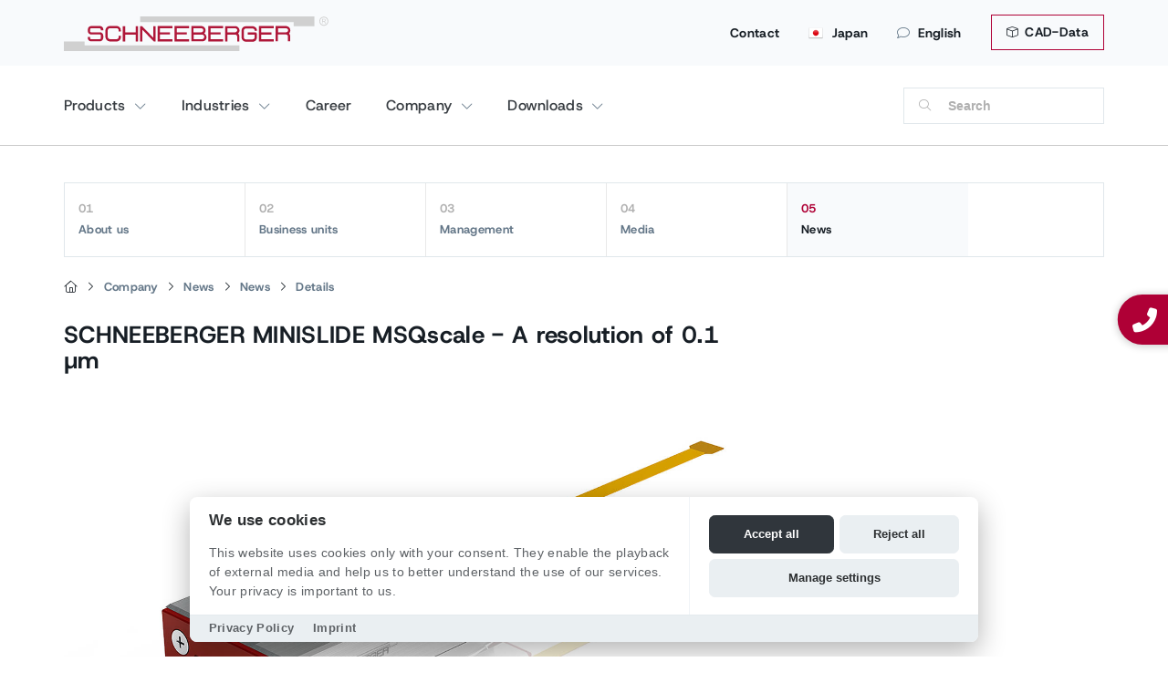

--- FILE ---
content_type: text/html; charset=utf-8
request_url: https://www.schneeberger.com/en/jp/news/news/details/schneeberger-minislide-msqscale-a-resolution-of-01-um/
body_size: 14106
content:
<!DOCTYPE html>
<html lang="en-JP">
<head>

<meta charset="utf-8">
<!-- 
	Design & Realisation:
	  
	  UTZ MEDIEN AG | Agentur für Web, Film und Foto
	  www.utzmedien.com
	  
	  .................................

	This website is powered by TYPO3 - inspiring people to share!
	TYPO3 is a free open source Content Management Framework initially created by Kasper Skaarhoj and licensed under GNU/GPL.
	TYPO3 is copyright 1998-2026 of Kasper Skaarhoj. Extensions are copyright of their respective owners.
	Information and contribution at https://typo3.org/
-->




<meta name="generator" content="TYPO3 CMS" />
<meta name="description" content="MINISLIDE MSQscale is the tested and proven miniature guideway from SCHNEEBERGER that is equipped with an integrated and innovative distance measuring..." />
<meta name="robots" content="index,follow" />
<meta name="keywords" content="SCHNEEBERGER, linear technology, linear bearings, profiled linear guideways, measuring systems, gear racks, slides, positioning systems, mineral casting" />
<meta name="twitter:card" content="summary" />


<link rel="stylesheet" href="/typo3temp/assets/compressed/merged-b8e4eb6a8f2f9eeefe879e624f2206b7.css?1762182013" media="all">




<script src="/fileadmin/suproductions/templates/js/jquery-3.5.1.min.js?1662050888"></script>



<link rel="apple-touch-icon" href="/apple-touch-icon.png" /><title>SCHNEEBERGER MINISLIDE MSQscale - A resolution of 0.1 µm&nbsp;- SCHNEEBERGER</title>
	<meta name="viewport" content="user-scalable=no, initial-scale=1, maximum-scale=1, minimum-scale=1, width=device-width, height=device-height" />
	
	<link rel="shortcut icon" href="https://www.schneeberger.com/fileadmin/suproductions/templates/images/favicon.ico" type="image/x-icon; charset=binary">
    <link rel="icon" href="https://www.schneeberger.com/fileadmin/suproductions/templates/images/favicon.ico" type="image/x-icon; charset=binary"><link rel="alternate" hreflang="en" href="https://www.schneeberger.com/en/jp/news/news/details/schneeberger-minislide-msqscale-a-resolution-of-01-um/" /><link rel="alternate" hreflang="de" href="https://www.schneeberger.com/de/jp/news/news/details/schneeberger-minislide-msqscale-a-resolution-of-01-um/" /><link rel="alternate" hreflang="fr" href="https://www.schneeberger.com/fr/jp/news/news/details/schneeberger-minislide-msqscale-a-resolution-of-01-um/" /><link rel="alternate" hreflang="it" href="https://www.schneeberger.com/it/jp/news/news/details/schneeberger-minislide-msqscale-a-resolution-of-01-um/" />
<link rel="canonical" href="https://www.schneeberger.com/en/jp/news/news/details/schneeberger-minislide-msqscale-a-resolution-of-01-um/"/>

<link rel="alternate" hreflang="en" href="https://www.schneeberger.com/en/jp/news/news/details/schneeberger-minislide-msqscale-a-resolution-of-01-um/"/>
<link rel="alternate" hreflang="ja" href="https://www.schneeberger.com/ja/jp/%E6%9C%80%E6%96%B0%E6%83%85%E5%A0%B1/%E3%83%8B%E3%83%A5%E3%83%BC%E3%82%B9/%E7%B4%B0%E9%83%A8/schneeberger-minislide-msqscale-a-resolution-of-01-um/"/>
<link rel="alternate" hreflang="x-default" href="https://www.schneeberger.com/en/jp/news/news/details/schneeberger-minislide-msqscale-a-resolution-of-01-um/"/>
</head>
<body class="layout19 language0 type0 pid2854 level_2">
<!--[if lt IE 7]>
    <p class="browsehappy">
        You are using an <strong>outdated</strong> browser.
        Please <a href="https://browsehappy.com/">upgrade your browser</a> to improve your experience.
    </p>
<![endif]-->

<div class="floating-sidebar"><div class="sticky_communication--item">
		<a class="sticky_communication--contact sticky_communication--button" data-lightbox="" href="tel:+810364357474">
			<i alt="contact" class="fa-solid fa-phone-alt"></i> 
			
					<div class="new-number">+81 3 6435 7474</div>
				
		</a>
	</div></div>

<div class="country-panel hidden-xs d-none d-md-block"><div class="wrap"><a class="close-country-panel" href="javascript:"><i class="fa-light fa-xmark fa-xl" aria-hidden="true"></i></a><div class="country-navigation"><div id="country_id" data-url="https://www.schneeberger.com/en/jp/ajax-country-navigation/"></div></div></div><div class="country-panel-overlay"></div></div>

<div class="mobile-overlay"></div>

<section id="head" class="hidden-print d-print-none">
  

  

  <div id="top-head" class="d-none d-lg-block">
    <div class="container px-md-0 position-relative">

      

      <a href="/en/downloads/cad-data/" class="btn btn-topbar"><i class="fa-light fa-cube mr-1"></i> CAD-Data</a>

      <ul class="metanav"><li><a href="/en/jp/contact/">Contact</a></li><li><a class="country-options" href="javascript:"><img src="/fileadmin/suproductions/templates/images/flags/Japan.png" alt="SCHNEEBERGER Japan" title="SCHNEEBERGER Japan"> Japan</a></li><li><a class="language-button" href="#"><i class="fa-light fa-comment"></i>English</a><ul class="language-list"><li class="lang-title">Choose a language</li><li class="divider"></li><li class="active"><a href="/en/jp/news/news/details/" id="lang-0">English</a></li><li><a href="/ja/jp/%E6%9C%80%E6%96%B0%E6%83%85%E5%A0%B1/%E3%83%8B%E3%83%A5%E3%83%BC%E3%82%B9/%E7%B4%B0%E9%83%A8/" id="lang-4">日本語</a></li>  </ul>
  </li></ul>

      

      

      <a id="logo" href="/en/jp/">
        
        <img src="/fileadmin/suproductions/templates/images/logo/schneeberger_logo.svg" alt="SCHNEEBERGER AG | Linear Technology" title="SCHNEEBERGER AG | Linear Technology">        
      </a>

    </div>
  </div>

  <div class="position-relative container px-md-0">

    <button class="hamburger hamburger--spin navbar-toggle toggle-menu menu-left push-body pull-left d-lg-none" type="button" data-toggle="collapse" data-target="#bs-example-navbar-collapse-1">
      <span class="hamburger-box">
        <span class="hamburger-inner"></span>
      </span>
    </button>

    <a class="d-lg-none" id="logo" href="/en/jp/">
      <img src="/fileadmin/suproductions/templates/images/logo/schneeberger_logo.svg" alt="SCHNEEBERGER AG | Linear Technology" title="SCHNEEBERGER AG | Linear Technology">      
    </a>

    <a id="search-menu" class="d-block d-lg-none visible-xs" href="javascript:"></a>


    <div class="navbar-collapse cbp-spmenu cbp-spmenu-vertical cbp-spmenu-left" id="bs-example-navbar-collapse-1">
      <div class="nav-box-header d-md-none bg-light">

        <div class="row text-center no-gutters">

          <div class="col-3 border-right border-top">
            <a class="nav-link" href="/en/jp/search/">
              <i class="fal fa-search"></i><br>
              Search
            </a>
          </div>
          <div class="col-3 border-right border-top">

            <a class="nav-link" href="/en/jp/contact/">
              <i class="fal fa-envelope"></i><br>Contact
            </a>
          </div>          

          <div class="col-3 border-right border-top">
            <a href="#" class="nav-link nav-link-menu" data-uid="language"><i class="fal fa-globe-africa"></i><br>
              English
            </a>
          </div>
          <div class="col-3 border-top">
            <a href="#" class="nav-link nav-link-menu" data-uid="country"><i class="fal fa-flag-alt"></i><br> Country</a>
          </div>
        </div>

      </div>

      




<nav id="main-nav-new" class="navigation-en-1806-no">
  <div class="row">
    <div class="col">
 
        
            
          
      
      	   
        
        
          
            

                <span class="nav-wrap hasDrop" data-uid="2873">
                  <a href="/en/jp/products/" data-uid="2873" class="nav-btn" target="" title="">
                    Products
                  </a>
                </span>

                <div class="dropper d-none dropper overflow-hiddens" data-uid="2873">
                  <div class="row mx-2 mb-3 back-dropper d-none">
                    <div class="col pb-4 border-bottom">
                      <a href="#" class="btn back-link-desktop">
                        Back
                      </a>
                    </div>
                  </div>

                  
                      <div class="col-12 mt-0">
                        <div class="row">
                          <div class="col-12">
                            <div class="row">
                              <div class="col-12 col-md-3">
                                <strong class="h2 d-block mt-2 mb-3">
                                  Products
                                </strong>  
                              </div>
                            </div>  
                          </div>

                          <div class="col-12 px-2">
                            <div class="row row-cols-2 row-cols-md-6 no-gutters">
                              
                                
                                  <div class="col text-center mb-3 text-productsnav">
                                    

  
        

  
      
    

  <div class="px-md-3 py-2 bg-light rounded mb-3 mx-2 fw-bold h-100 position-relative" >

    
        <div class="nav-image">
          <img src="/fileadmin/_processed_/e/8/csm_Linear-bearings-linear-roller-guideways_609b0bcd50.jpg" width="456" height="416"  class="img-fluid rounded" loading="lazy"  alt="" >
        </div>
      


    
        <a href="/en/jp/products/linear-bearings-linear-roller-guideways/" data-uid="" title="" class="stretched-link  prod-nav-minh d-flex align-items-center justify-content-center">
          Linear bearings / linear roller guideways</a>
      
  </div>

    


     
                                  </div>
                                
                                  <div class="col text-center mb-3 text-productsnav">
                                    

  
        

  
      
    

  <div class="px-md-3 py-2 bg-light rounded mb-3 mx-2 fw-bold h-100 position-relative" >

    
        <div class="nav-image">
          <img src="/fileadmin/_processed_/9/6/csm_Customized-bearings-and-sliding-guideways_c77686b86d.jpg" width="456" height="416"  class="img-fluid rounded" loading="lazy"  alt="" >
        </div>
      


    
        <a href="/en/jp/products/customized-bearings-sliding-guideways/" data-uid="" title="" class="stretched-link  prod-nav-minh d-flex align-items-center justify-content-center">
          Customized bearings / Sliding guideways</a>
      
  </div>

    


     
                                  </div>
                                
                                  <div class="col text-center mb-3 text-productsnav">
                                    

  
        

  
      
    

  <div class="px-md-3 py-2 bg-light rounded mb-3 mx-2 fw-bold h-100 position-relative" >

    
        <div class="nav-image">
          <img src="/fileadmin/_processed_/b/b/csm_Linear-bearings-with-integrated-measuring-system_2c55c333a6.jpg" width="456" height="416"  class="img-fluid rounded" loading="lazy"  alt="" >
        </div>
      


    
        <a href="/en/jp/products/linear-bearing-with-integreated-measuring-system/" data-uid="" title="" class="stretched-link  prod-nav-minh d-flex align-items-center justify-content-center">
          Linear bearing with integrated measuring system</a>
      
  </div>

    


     
                                  </div>
                                
                                  <div class="col text-center mb-3 text-productsnav">
                                    

  
        

  
      
    

  <div class="px-md-3 py-2 bg-light rounded mb-3 mx-2 fw-bold h-100 position-relative" >

    
        <div class="nav-image">
          <img src="/fileadmin/_processed_/e/b/csm_Gear-racks_32a2f6bb8c.jpg" width="456" height="416"  class="img-fluid rounded" loading="lazy"  alt="" >
        </div>
      


    
        <a href="/en/jp/products/gear-racks/" data-uid="" title="" class="stretched-link  prod-nav-minh d-flex align-items-center justify-content-center">
          Gear racks</a>
      
  </div>

    


     
                                  </div>
                                
                                  <div class="col text-center mb-3 text-productsnav">
                                    

  
        

  
      
    

  <div class="px-md-3 py-2 bg-light rounded mb-3 mx-2 fw-bold h-100 position-relative" >

    
        <div class="nav-image">
          <img src="/fileadmin/_processed_/e/e/csm_Slides---micro-frictionless_458356fd84.jpg" width="456" height="416"  class="img-fluid rounded" loading="lazy"  alt="" >
        </div>
      


    
        <a href="/en/jp/products/slides-micro-frictionless-positioning-tables/" data-uid="" title="" class="stretched-link  prod-nav-minh d-flex align-items-center justify-content-center">
          Slides / Micro Frictionless Tables</a>
      
  </div>

    


     
                                  </div>
                                
                                  <div class="col text-center mb-3 text-productsnav">
                                    

  
        

  
      
    

  <div class="px-md-3 py-2 bg-light rounded mb-3 mx-2 fw-bold h-100 position-relative" >

    
        <div class="nav-image">
          <img src="/fileadmin/_processed_/5/8/csm_Mineral-casting-2_d9771a841b.jpg" width="456" height="416"  class="img-fluid rounded" loading="lazy"  alt="" >
        </div>
      


    
        <a href="/en/jp/products/mineral-casting/" data-uid="" title="" class="stretched-link  prod-nav-minh d-flex align-items-center justify-content-center">
          Mineral casting</a>
      
  </div>

    


     
                                  </div>
                                
                                  <div class="col text-center mb-3 text-productsnav">
                                    

  
        

  
      
    

  <div class="px-md-3 py-2 bg-light rounded mb-3 mx-2 fw-bold h-100 position-relative" >

    
        <div class="nav-image">
          <img src="/fileadmin/_processed_/8/8/csm_Precision-positioning-systems---motion-systems_f69c1450ad.jpg" width="456" height="416"  class="img-fluid rounded" loading="lazy"  alt="" >
        </div>
      


    
        <a href="/en/jp/products/precision-positioning-systems-motion-systems/" data-uid="" title="" class="stretched-link  prod-nav-minh d-flex align-items-center justify-content-center">
          Precision positioning systems - motion systems</a>
      
  </div>

    


     
                                  </div>
                                
                                  <div class="col text-center mb-3 text-productsnav">
                                    

  
        

  
      
    

  <div class="px-md-3 py-2 bg-light rounded mb-3 mx-2 fw-bold h-100 position-relative" >

    
        <div class="nav-image">
          <img src="/fileadmin/_processed_/5/d/csm_Produkte_Kugelgewindetriebe_UEbersicht_c12982195e.png" width="456" height="416"  class="img-fluid rounded" loading="lazy"  alt="" >
        </div>
      


    
        <a href="/en/jp/products/ball-screws-overview/" data-uid="" title="" class="stretched-link  prod-nav-minh d-flex align-items-center justify-content-center">
          Ball Screws overview</a>
      
  </div>

    


     
                                  </div>
                                
                                  <div class="col text-center mb-3 text-productsnav">
                                    

  
        

  
      
    

  <div class="px-md-3 py-2 bg-light rounded mb-3 mx-2 fw-bold h-100 position-relative" >

    
        <div class="nav-image">
          <img src="/fileadmin/_processed_/2/a/csm_Linear_Actuator_2-Stage_A.MANNESMANN_1700x1500_4b72c9f099.png" width="456" height="416"  class="img-fluid rounded" loading="lazy"  alt="" >
        </div>
      


    
        <a href="/en/jp/products/linear-and-telescope-actuators/" data-uid="" title="" class="stretched-link  prod-nav-minh d-flex align-items-center justify-content-center">
          Linear and Telescope Actuators</a>
      
  </div>

    


     
                                  </div>
                                
                                  <div class="col text-center mb-3 text-productsnav">
                                    

  
        

  
      
    

  <div class="px-md-3 py-2 bg-light rounded mb-3 mx-2 fw-bold h-100 position-relative" >

    
        <div class="nav-image">
          <img src="/fileadmin/_processed_/0/f/csm_Bohr-und_Fraesspindeln_b3a80eb61f.png" width="456" height="416"  class="img-fluid rounded" loading="lazy"  alt="" >
        </div>
      


    
        <a href="/en/jp/products/boring-and-milling-spindles/" data-uid="" title="" class="stretched-link  prod-nav-minh d-flex align-items-center justify-content-center">
          Boring and Milling Spindles</a>
      
  </div>

    


     
                                  </div>
                                
                                  <div class="col text-center mb-3 text-productsnav">
                                    

  
        

  
      
    

  <div class="px-md-3 py-2 bg-light rounded mb-3 mx-2 fw-bold h-100 position-relative" >

    
        <div class="nav-image">
          <img src="/fileadmin/_processed_/6/9/csm_Machine_elements_wave_A.MANNESMANN_209b7fac56.png" width="456" height="416"  class="img-fluid rounded" loading="lazy"  alt="" >
        </div>
      


    
        <a href="/en/jp/products/machine-elements-production-parts/" data-uid="" title="" class="stretched-link  prod-nav-minh d-flex align-items-center justify-content-center">
          Machine Elements / Production Parts</a>
      
  </div>

    


     
                                  </div>
                                
                                  <div class="col text-center mb-3 text-productsnav">
                                    

  
        

  
      
    

  <div class="px-md-3 py-2 bg-light rounded mb-3 mx-2 fw-bold h-100 position-relative" >

    
        <div class="nav-image">
          <img src="/fileadmin/_processed_/4/2/csm_filter-products-nav_829f746688.png" width="456" height="416"  class="img-fluid rounded" loading="lazy"  alt="" >
        </div>
      


    
        <a href="/en/jp/products/" data-uid="" title="" class="stretched-link  prod-nav-minh d-flex align-items-center justify-content-center">
          Filter products</a>
      
  </div>

    


     
                                  </div>
                                
                              
                            </div>
                          </div>
                        </div>
                      </div>
                    
                </div>

              
          
            

                <span class="nav-wrap hasDrop" data-uid="2856">
                  <a href="/en/jp/industries/" data-uid="2856" class="nav-btn" target="" title="">
                    Industries
                  </a>
                </span>

                <div class="dropper d-none dropper overflow-hiddens" data-uid="2856">
                  <div class="row mx-2 mb-3 back-dropper d-none">
                    <div class="col pb-4 border-bottom">
                      <a href="#" class="btn back-link-desktop">
                        Back
                      </a>
                    </div>
                  </div>

                  
                      
                      <div class="dropper-inner">
                        
                        <div class="col-nav-sizer col-intro">
                          <strong class="h2 d-block mt-2 mb-3">
                            Industries
                          </strong>
                          
                        </div>
                        
                        <div class="col-nav-sizer col-secondlevel">
                          
                          
                            
                              
                                <a href="/en/jp/industries/machine-tool-industry/"
                                class="sub-btn hasChild" 
                                   data-uid="2872">
                                  Machine tool industry
                                  
                                    <img alt="SCHNEEBERGER" src="/fileadmin/suproductions/templates/images/icons/svg/chevron-right-light.svg">
                                  
                                </a>
                              
                                <a href="/en/jp/industries/semi-conductor-industry/"
                                class="sub-btn hasChild" 
                                   data-uid="2871">
                                  Semi-conductor industry
                                  
                                </a>
                              
                                <a href="/en/jp/industries/medical-technology/"
                                class="sub-btn hasChild" 
                                   data-uid="2864">
                                  Medical technology
                                  
                                    <img alt="SCHNEEBERGER" src="/fileadmin/suproductions/templates/images/icons/svg/chevron-right-light.svg">
                                  
                                </a>
                              
                                <a href="/en/jp/industries/automation/"
                                class="sub-btn hasChild" 
                                   data-uid="2859">
                                  Automation
                                  
                                </a>
                              
                                <a href="/en/jp/industries/metrology/"
                                class="sub-btn hasChild" 
                                   data-uid="2869">
                                  Metrology
                                  
                                </a>
                              
                                <a href="/en/jp/industries/additional-industries/energy-technology/"
                                class="sub-btn hasChild" 
                                   data-uid="2857">
                                  Additional industries
                                  
                                    <img alt="SCHNEEBERGER" src="/fileadmin/suproductions/templates/images/icons/svg/chevron-right-light.svg">
                                  
                                </a>
                              
                            
                          
                        </div>

                                                
                          
                            
                              
  <div class="col-nav-sizer col-thirdlevel d-none" data-uid="2872">
    
                  
        <a href="/en/jp/industries/machine-tool-industry/mechanical-engineering-/-machine-tool-building/"
            class="sub-btn "
               data-uid="32322" 
           >
          Mechanical Engineering / Machine Tool Building
          
        </a>      
      
    
  </div>
  
                          
    
      
        
  <div></div>

      
    
  

                            
                              
  <div></div>

                            
                              
  <div class="col-nav-sizer col-thirdlevel d-none" data-uid="2864">
    
                  
        <a href="/en/jp/industries/medical-technology/dental-medicine/"
            class="sub-btn "
               data-uid="26078" 
           >
          Dental medicine
          
        </a>      
                  
        <a href="/en/jp/industries/medical-technology/laboratory-automation/"
            class="sub-btn "
               data-uid="2868" 
           >
          Laboratory automation
          
        </a>      
                  
        <a href="/en/jp/industries/medical-technology/micro-automation/"
            class="sub-btn "
               data-uid="2867" 
           >
          Micro automation
          
        </a>      
                  
        <a href="/en/jp/industries/medical-technology/nanotechnology/"
            class="sub-btn "
               data-uid="2866" 
           >
          Nanotechnology
          
        </a>      
                  
        <a href="/en/jp/industries/medical-technology/biotechnology/"
            class="sub-btn "
               data-uid="2865" 
           >
          Biotechnology
          
        </a>      
      
    
  </div>
  
                          
    
      
        
  <div></div>

      
        
  <div></div>

      
        
  <div></div>

      
        
  <div></div>

      
        
  <div></div>

      
    
  

                            
                              
  <div></div>

                            
                              
  <div></div>

                            
                              
  <div class="col-nav-sizer col-thirdlevel d-none" data-uid="2857">
    
                  
        <a href="/en/jp/industries/additional-industries/energy-technology/"
            class="sub-btn "
               data-uid="32344" 
           >
          Energy Technology
          
        </a>      
                  
        <a href="/en/jp/industries/additional-industries/additive-manufacturing/"
            class="sub-btn "
               data-uid="32340" 
           >
          Additive Manufacturing
          
        </a>      
                  
        <a href="/en/jp/industries/additional-industries/aviation-and-aerospace/"
            class="sub-btn "
               data-uid="32342" 
           >
          Aviation and Aerospace
          
        </a>      
                  
        <a href="/en/jp/industries/additional-industries/optical-industry/"
            class="sub-btn "
               data-uid="2862" 
           >
          Optical industry
          
        </a>      
                  
        <a href="/en/jp/industries/additional-industries/laser-processing/"
            class="sub-btn "
               data-uid="2861" 
           >
          Laser processing
          
        </a>      
                  
        <a href="/en/jp/industries/additional-industries/packaging-industry/"
            class="sub-btn "
               data-uid="2858" 
           >
          Packaging industry
          
        </a>      
      
    
  </div>
  
                          
    
      
        
  <div></div>

      
        
  <div></div>

      
        
  <div></div>

      
        
  <div></div>

      
        
  <div></div>

      
        
  <div></div>

      
    
  

                            
                          
                        

                      </div>
                    
                </div>

              
          
            
                
                <span class="nav-wrap" data-uid="2840">
                  <a href="/en/jp/career/" class="nav-btn" data-uid="2840">
                    Career
                  </a>
                </span>
              
          
            

                <span class="nav-wrap hasDrop" data-uid="2942">
                  <a href="/en/jp/company/about-us/" data-uid="2942" class="nav-btn" target="" title="">
                    Company
                  </a>
                </span>

                <div class="dropper d-none dropper overflow-hiddens" data-uid="2942">
                  <div class="row mx-2 mb-3 back-dropper d-none">
                    <div class="col pb-4 border-bottom">
                      <a href="#" class="btn back-link-desktop">
                        Back
                      </a>
                    </div>
                  </div>

                  
                      
                      <div class="dropper-inner">
                        
                        <div class="col-nav-sizer col-intro">
                          <strong class="h2 d-block mt-2 mb-3">
                            Company
                          </strong>
                          
                        </div>
                        
                        <div class="col-nav-sizer col-secondlevel">
                          
                          
                            
                              
                                <a href="/en/jp/company/about-us/"
                                class="sub-btn hasChild" 
                                   data-uid="30951">
                                  About us
                                  
                                    <img alt="SCHNEEBERGER" src="/fileadmin/suproductions/templates/images/icons/svg/chevron-right-light.svg">
                                  
                                </a>
                              
                                <a href="/en/jp/company/business-units/"
                                class="sub-btn hasChild" 
                                   data-uid="2950">
                                  Business units
                                  
                                    <img alt="SCHNEEBERGER" src="/fileadmin/suproductions/templates/images/icons/svg/chevron-right-light.svg">
                                  
                                </a>
                              
                                <a href="/en/jp/company/management/"
                                class="sub-btn hasChild" 
                                   data-uid="30953">
                                  Management
                                  
                                </a>
                              
                                <a href="/en/jp/company/media/press/press-releases/"
                                class="sub-btn hasChild" 
                                   data-uid="2945">
                                  Media
                                  
                                    <img alt="SCHNEEBERGER" src="/fileadmin/suproductions/templates/images/icons/svg/chevron-right-light.svg">
                                  
                                </a>
                              
                                <a href="/en/jp/news/"
                                class="sub-btn hasChild" 
                                   data-uid="2847">
                                  News
                                  
                                    <img alt="SCHNEEBERGER" src="/fileadmin/suproductions/templates/images/icons/svg/chevron-right-light.svg">
                                  
                                </a>
                              
                            
                          
                        </div>

                                                
                          
                            
                              
  <div class="col-nav-sizer col-thirdlevel d-none" data-uid="30951">
    
                  
        <a href="/en/jp/company/about-us/partner-program/"
            class="sub-btn "
               data-uid="35162" 
           >
          Partner program
          
        </a>      
                  
        <a href="/en/jp/company/about-us/locations/"
            class="sub-btn "
               data-uid="2949" 
           >
          Locations
          
        </a>      
      
    
  </div>
  
                          
    
      
        
  <div></div>

      
        
  <div></div>

      
    
  

                            
                              
  <div class="col-nav-sizer col-thirdlevel d-none" data-uid="2950">
    
                  
        <a href="/en/jp/amannesmann/"
            class="sub-btn 
                
                    hasChild
                
              "
               data-uid="34412" 
           >
          A.MANNESMANN
          
            
                <img alt="SCHNEEBERGER" src="/fileadmin/suproductions/templates/images/icons/svg/chevron-right-light.svg">
            
          
        </a>      
                  
        <a href="/en/jp/about-us/business-units/elements/"
            class="sub-btn "
               data-uid="2957" 
           >
          Elements
          
        </a>      
                  
        <a href="/en/jp/about-us/business-units/systems/"
            class="sub-btn "
               data-uid="2956" 
           >
          Systems
          
        </a>      
                  
        <a href="/en/jp/about-us/business-units/profiled-guideways/"
            class="sub-btn "
               data-uid="2955" 
           >
          Profile guideways
          
        </a>      
                  
        <a href="/en/jp/about-us/business-units/measuring-systems/"
            class="sub-btn "
               data-uid="2954" 
           >
          Measuring systems
          
        </a>      
                  
        <a href="/en/jp/about-us/business-units/mineral-casting/"
            class="sub-btn "
               data-uid="2953" 
           >
          Mineral casting
          
        </a>      
                  
        <a href="/en/jp/about-us/business-units/customized-bearings/"
            class="sub-btn "
               data-uid="2952" 
           >
          Customized bearings
          
        </a>      
                  
        <a href="/en/jp/about-us/business-units/profiled-guideway-minirail/"
            class="sub-btn "
               data-uid="2951" 
           >
          Profile guideway MINIRAIL
          
        </a>      
      
    
  </div>
  
                          
    
      
        
  <div class="col-nav-sizer col-fourthlevel d-none" data-uid="34412">
    
                  
        <a href="/en/jp/amannesmann/career/"
           class="sub-btn hasChild" 
           data-uid="34585">
          Career
          
            <img alt="SCHNEEBERGER" src="/fileadmin/suproductions/templates/images/icons/svg/chevron-right-light.svg">
          
        </a>      
                  
        <a href="/en/jp/amannesmann/news/"
           class="sub-btn " 
           data-uid="34580">
          News
          
        </a>      
                  
        <a href="/en/jp/amannesmann/service/"
           class="sub-btn hasChild" 
           data-uid="34551">
          Service
          
            <img alt="SCHNEEBERGER" src="/fileadmin/suproductions/templates/images/icons/svg/chevron-right-light.svg">
          
        </a>      
                  
        <a href="/en/jp/downloads/?cid=892#filesearch"
           class="sub-btn " 
           data-uid="34549">
          Download
          
        </a>      
                  
        <a href="/en/jp/amannesmann/company/"
           class="sub-btn hasChild" 
           data-uid="34466">
          Company
          
            <img alt="SCHNEEBERGER" src="/fileadmin/suproductions/templates/images/icons/svg/chevron-right-light.svg">
          
        </a>      
      
    
  </div>
  
                          
    
      
        
  <div class="col-nav-sizer col-fifthlevel d-none" data-uid="34585">
    
                  
        <a href="/en/jp/amannesmann/career/training-as-a-mechatronic/"
           class="sub-btn " 
           data-uid="36017">
          Training as a Mechatronic
          
        </a>      
                  
        <a href="/en/jp/amannesmann/career/training-as-a-precision-mechanic/"
           class="sub-btn " 
           data-uid="34588">
          Training as a Precision Mechanic
          
        </a>      
      
    
  </div>
  
                          
    
      
        
  <div></div>

      
        
  <div></div>

      
    
  

      
        
  <div></div>

      
        
  <div class="col-nav-sizer col-fifthlevel d-none" data-uid="34551">
    
                  
        <a href="/en/jp/amannesmann/service/for-ball-screws-and-telescope-actuators/lubrication/"
           class="sub-btn hasChild" 
           data-uid="34564">
          For Ball Screws and Telescope Actuators
          
            
                <img alt="SCHNEEBERGER" src="/fileadmin/suproductions/templates/images/icons/svg/chevron-right-light.svg">
            
          
        </a>      
                  
        <a href="/en/jp/amannesmann/service/for-all-products/downloads/"
           class="sub-btn hasChild" 
           data-uid="34552">
          For All Products
          
            
                <img alt="SCHNEEBERGER" src="/fileadmin/suproductions/templates/images/icons/svg/chevron-right-light.svg">
            
          
        </a>      
      
    
  </div>
  
                          
    
      
        
  <div class="col-nav-sizer col-sixthlevel d-none" data-uid="34564">
    
                  
        <a href="/en/jp/amannesmann/service/for-ball-screws-and-telescope-actuators/lubrication/"
           class="sub-btn hasChild" 
           data-uid="34575">
          Lubrication
          
            
              <img alt="SCHNEEBERGER" src="/fileadmin/suproductions/templates/images/icons/svg/chevron-right-light.svg">
            
          
        </a>      
                  
        <a href="/en/jp/amannesmann/service/for-ball-screws-and-telescope-actuators/design-advice/"
           class="sub-btn " 
           data-uid="34572">
          Design Advice
          
        </a>      
                  
        <a href="/en/jp/amannesmann/service/for-ball-screws-and-telescope-actuators/assembly/"
           class="sub-btn " 
           data-uid="34571">
          Assembly
          
        </a>      
                  
        <a href="/en/jp/amannesmann/service/for-ball-screws-and-telescope-actuators/damage-analyses/"
           class="sub-btn " 
           data-uid="34568">
          Damage Analyses
          
        </a>      
                  
        <a href="/en/jp/amannesmann/service/for-ball-screws-and-telescope-actuators/transfer-of-know-how/"
           class="sub-btn " 
           data-uid="34567">
          Transfer of Know-How
          
        </a>      
      
    
  </div>

      
        
  <div class="col-nav-sizer col-sixthlevel d-none" data-uid="34552">
    
                  
        <a href="/en/jp/amannesmann/service/for-all-products/downloads/"
           class="sub-btn " 
           data-uid="34563">
          Downloads
          
        </a>      
                  
        <a href="/en/jp/amannesmann/service/for-all-products/overhaul/"
           class="sub-btn " 
           data-uid="34560">
          Overhaul
          
        </a>      
                  
        <a href="/en/jp/amannesmann/service/for-all-products/repair/"
           class="sub-btn " 
           data-uid="34559">
          Repair
          
        </a>      
                  
        <a href="/en/jp/amannesmann/service/for-all-products/on-site-support/"
           class="sub-btn " 
           data-uid="34556">
          On-Site Support
          
        </a>      
                  
        <a href="/en/jp/amannesmann/service/for-all-products/training/"
           class="sub-btn " 
           data-uid="34555">
          Training
          
        </a>      
      
    
  </div>

      
    
  

      
        
  <div></div>

      
        
  <div class="col-nav-sizer col-fifthlevel d-none" data-uid="34466">
    
                  
        <a href="/en/jp/amannesmann/company/figures-data-and-facts/"
           class="sub-btn " 
           data-uid="34537">
          Figures, Data and Facts
          
        </a>      
                  
        <a href="/en/jp/amannesmann/company/quality-and-precision/"
           class="sub-btn " 
           data-uid="34535">
          Quality and Precision
          
        </a>      
                  
        <a href="/en/jp/amannesmann/company/representation-abroad/"
           class="sub-btn " 
           data-uid="34532">
          Representation Abroad
          
        </a>      
                  
        <a href="/en/jp/amannesmann/company/employees-/-compliance/"
           class="sub-btn " 
           data-uid="34531">
          Employees / Compliance
          
        </a>      
                  
        <a href="/en/jp/amannesmann/company/manufacturer-/-innovation/"
           class="sub-btn " 
           data-uid="34528">
          Manufacturer / Innovation
          
        </a>      
                  
        <a href="/en/jp/amannesmann/company/history/"
           class="sub-btn " 
           data-uid="34527">
          History
          
        </a>      
                  
        <a href="/en/jp/amannesmann/company/commitment-participation/"
           class="sub-btn " 
           data-uid="34524">
          Commitment &amp; Participation
          
        </a>      
                  
        <a href="/en/jp/amannesmann/company/news-archive/"
           class="sub-btn hasChild" 
           data-uid="34512">
          News Archive
          
            
                <img alt="SCHNEEBERGER" src="/fileadmin/suproductions/templates/images/icons/svg/chevron-right-light.svg">
            
          
        </a>      
                  
        <a href="/en/jp/amannesmann/company/press-/-publications/"
           class="sub-btn hasChild" 
           data-uid="34472">
          Press / Publications
          
            
                <img alt="SCHNEEBERGER" src="/fileadmin/suproductions/templates/images/icons/svg/chevron-right-light.svg">
            
          
        </a>      
                  
        <a href="/en/jp/amannesmann/company/procurement/"
           class="sub-btn " 
           data-uid="34470">
          Procurement
          
        </a>      
                  
        <a href="/en/jp/amannesmann/company/schneeberger-linear-technology/"
           class="sub-btn " 
           data-uid="34469">
          SCHNEEBERGER linear technology
          
        </a>      
      
    
  </div>
  
                          
    
      
        
  <div></div>

      
        
  <div></div>

      
        
  <div></div>

      
        
  <div></div>

      
        
  <div></div>

      
        
  <div></div>

      
        
  <div></div>

      
        
  <div class="col-nav-sizer col-sixthlevel d-none" data-uid="34512">
    
                  
        <a href="/en/jp/amannesmann/company/news-archive/new-managing-director-amannesmann/"
           class="sub-btn " 
           data-uid="34523">
          New Managing Director A.MANNESMANN
          
        </a>      
                  
        <a href="/en/jp/amannesmann/company/news-archive/amannesmann-part-of-the-schneeberger-group/"
           class="sub-btn " 
           data-uid="34520">
          A.MANNESMANN: Part of the SCHNEEBERGER Group
          
        </a>      
                  
        <a href="/en/jp/amannesmann/company/news-archive/new-industry-additive-manufacturing/"
           class="sub-btn " 
           data-uid="34519">
          New Industry: Additive Manufacturing
          
        </a>      
                  
        <a href="/en/jp/amannesmann/company/news-archive/climate-controlled-production/"
           class="sub-btn " 
           data-uid="34516">
          Climate-Controlled Production
          
        </a>      
                  
        <a href="/en/jp/amannesmann/company/news-archive/construction-of-new-production-hall/"
           class="sub-btn " 
           data-uid="34515">
          Construction of New Production Hall
          
        </a>      
      
    
  </div>

      
        
  <div class="col-nav-sizer col-sixthlevel d-none" data-uid="34472">
    
                  
        <a href="/en/jp/amannesmann/company/press-/-publications/machine-factory-is-to-grow-under-swiss-leadership/"
           class="sub-btn " 
           data-uid="34511">
          Machine Factory is to Grow Under Swiss Leadership
          
        </a>      
                  
        <a href="/en/jp/amannesmann/company/press-/-publications/amannesmann-stands-for-flexibility-in-small-and-medium-sized-companies/"
           class="sub-btn " 
           data-uid="34509">
          A.MANNESMANN Stands for Flexibility in Small and Medium-Sized Companies
          
        </a>      
                  
        <a href="/en/jp/amannesmann/company/press-/-publications/amannesmann-inaugurates-new-production-hall/"
           class="sub-btn " 
           data-uid="34507">
          A.MANNESMANN Inaugurates New Production Hall
          
        </a>      
                  
        <a href="/en/jp/amannesmann/company/press-/-publications/committed-to-accuracy/"
           class="sub-btn " 
           data-uid="34505">
          Committed to Accuracy
          
        </a>      
                  
        <a href="/en/jp/amannesmann/company/press-/-publications/telescopic-actuators-and-machine-elements-high-positioning-accuracy-for-a-long-time/"
           class="sub-btn " 
           data-uid="34502">
          Telescopic Actuators and Machine Elements - High Positioning Accuracy for a Long Time
          
        </a>      
                  
        <a href="/en/jp/amannesmann/company/press-/-publications/precision-with-great-efficiency/"
           class="sub-btn " 
           data-uid="34501">
          Precision with Great Efficiency
          
        </a>      
                  
        <a href="/en/jp/amannesmann/company/press-/-publications/machine-elements-for-future-technologies/"
           class="sub-btn " 
           data-uid="34498">
          Machine Elements for Future Technologies
          
        </a>      
                  
        <a href="/en/jp/amannesmann/company/press-/-publications/long-slender-parts-in-application/"
           class="sub-btn " 
           data-uid="34496">
          Long Slender Parts in Application
          
        </a>      
                  
        <a href="/en/jp/amannesmann/company/press-/-publications/more-compact-than-ever-compact-telescopic-actuators-for-3d-tool-production/"
           class="sub-btn " 
           data-uid="34494">
          More Compact than Ever - Compact Telescopic Actuators for 3D Tool Production
          
        </a>      
                  
        <a href="/en/jp/amannesmann/company/press-/-publications/machine-elements-for-3d-printers/"
           class="sub-btn " 
           data-uid="34492">
          Machine Elements for 3D Printers
          
        </a>      
                  
        <a href="/en/jp/amannesmann/company/press-/-publications/machine-elements-in-individual-production-or-small-series/"
           class="sub-btn " 
           data-uid="34490">
          Machine Elements in Individual Production or Small Series
          
        </a>      
                  
        <a href="/en/jp/amannesmann/company/press-/-publications/on-the-test-bench-characteristics-and-requirements-of-high-performance-ball-screws/"
           class="sub-btn " 
           data-uid="34489">
          On the Test Bench - Characteristics and Requirements of High-Performance Ball Screws
          
        </a>      
                  
        <a href="/en/jp/amannesmann/company/press-/-publications/standardization-concept-for-ball-screws/"
           class="sub-btn " 
           data-uid="34487">
          Standardization Concept for Ball Screws
          
        </a>      
                  
        <a href="/en/jp/amannesmann/company/press-/-publications/am-ball-screws-move-tons-down-to-the-micrometer/"
           class="sub-btn " 
           data-uid="34485">
          AM Ball Screws Move Tons Down to the Micrometer
          
        </a>      
                  
        <a href="/en/jp/amannesmann/company/press-/-publications/ball-screws-move-tons-down-to-the-micrometer/"
           class="sub-btn " 
           data-uid="34482">
          Ball Screws Move Tons Down to the Micrometer
          
        </a>      
                  
        <a href="/en/jp/amannesmann/company/press-/-publications/boring-spindle-sets-for-highly-dynamic-boring-and-milling-machines/"
           class="sub-btn " 
           data-uid="34480">
          Boring Spindle Sets for Highly Dynamic Boring and Milling Machines
          
        </a>      
                  
        <a href="/en/jp/amannesmann/company/press-/-publications/increased-productivity-telescopic-ball-screws-increase-the-performance-of-innovative-clamping-systems/"
           class="sub-btn " 
           data-uid="34479">
          Increased Productivity. Telescopic Ball Screws Increase the Performance of Innovative Clamping Systems
          
        </a>      
                  
        <a href="/en/jp/amannesmann/company/press-/-publications/looking-for-the-best-drive-element/"
           class="sub-btn " 
           data-uid="34477">
          Looking for the Best Drive Element
          
        </a>      
                  
        <a href="/en/jp/amannesmann/company/press-/-publications/what-role-will-the-icosahedron-play-in-the-future/"
           class="sub-btn " 
           data-uid="34475">
          What role will the icosahedron play in the future?
          
        </a>      
      
    
  </div>

      
        
  <div></div>

      
        
  <div></div>

      
    
  

      
    
  

      
        
  <div></div>

      
        
  <div></div>

      
        
  <div></div>

      
        
  <div></div>

      
        
  <div></div>

      
        
  <div></div>

      
        
  <div></div>

      
    
  

                            
                              
  <div></div>

                            
                              
  <div class="col-nav-sizer col-thirdlevel d-none" data-uid="2945">
    
                  
        <a href="/en/jp/company/media/press/press-releases/"
            class="sub-btn 
                
                    hasChild
                
              "
               data-uid="31162" 
           >
          Press
          
            
                <img alt="SCHNEEBERGER" src="/fileadmin/suproductions/templates/images/icons/svg/chevron-right-light.svg">
            
          
        </a>      
                  
        <a href="/en/jp/company/media/movie/"
            class="sub-btn "
               data-uid="2943" 
           >
          Movies
          
        </a>      
                  
        <a href="/en/jp/company/media/podcast/"
            class="sub-btn "
               data-uid="30527" 
           >
          Podcast
          
        </a>      
      
    
  </div>
  
                          
    
      
        
  <div class="col-nav-sizer col-fourthlevel d-none" data-uid="31162">
    
                  
        <a href="/en/jp/company/media/press/press-releases/"
           class="sub-btn " 
           data-uid="2947">
          Press releases
          
        </a>      
                  
        <a href="/en/jp/company/media/press/newspaper-reports/"
           class="sub-btn " 
           data-uid="2946">
          Newspaper reports
          
        </a>      
      
    
  </div>
  
                          
    
      
        
  <div></div>

      
        
  <div></div>

      
    
  

      
        
  <div></div>

      
        
  <div></div>

      
    
  

                            
                              
  <div class="col-nav-sizer col-thirdlevel d-none" data-uid="2847">
    
                  
        <a href="/en/jp/news/news/"
            class="sub-btn "
               data-uid="2853" 
           >
          News
          
        </a>      
                  
        <a href="/en/news/industrial-fairs/"
            class="sub-btn 
                
              "
              
           >
          Industrial Fairs
          
            
          
        </a>      
                  
        <a href="/en/jp/news/awards/"
            class="sub-btn "
               data-uid="2850" 
           >
          Awards
          
        </a>      
                  
        <a href="/en/jp/news/schneeberger-e-news/"
            class="sub-btn "
               data-uid="2849" 
           >
          SCHNEEBERGER e-News
          
        </a>      
      
    
  </div>
  
                          
    
      
        
  <div></div>

      
        
  <div class="col-nav-sizer col-fourthlevel d-none" data-uid="334">
    
                  
        <a href="/en/news/industrial-fairs/spie-photonics-west-2026-san-francisco/"
           class="sub-btn " 
           data-uid="31671">
          SPIE Photonics West 2026, San Francisco
          
        </a>      
                  
        <a href="/en/news/industrial-fairs/mdm-atx-west-2026-anaheim/"
           class="sub-btn " 
           data-uid="36129">
          MD&amp;M (ATX) West, 2026, Anaheim
          
        </a>      
                  
        <a href="/en/news/industrial-fairs/simodec-la-roche-sur-foron/"
           class="sub-btn " 
           data-uid="32029">
          SIMODEC La Roche-Sur-Foron
          
        </a>      
                  
        <a href="/en/news/industrial-fairs/semicon-shanghai-2024/"
           class="sub-btn " 
           data-uid="31647">
          SEMICON 2024, Shanghai
          
        </a>      
                  
        <a href="/en/news/industrial-fairs/global-industrie-paris-2024/"
           class="sub-btn " 
           data-uid="31648">
          Global Industrie 2024, Paris
          
        </a>      
                  
        <a href="/en/news/industrial-fairs/simtos-kintex-seoul-2024/"
           class="sub-btn " 
           data-uid="31649">
          SIMTOS Kintex 2024, Seoul
          
        </a>      
                  
        <a href="/en/news/industrial-fairs/ccmt-2024-shanghai/"
           class="sub-btn " 
           data-uid="31813">
          CCMT 2024, Shanghai
          
        </a>      
                  
        <a href="/en/news/industrial-fairs/analytica-munich-2024/"
           class="sub-btn " 
           data-uid="31651">
          Analytica 2024, Munich
          
        </a>      
                  
        <a href="/en/news/industrial-fairs/control-stuttgart-2024/"
           class="sub-btn " 
           data-uid="31653">
          Control 2024, Stuttgart
          
        </a>      
                  
        <a href="/en/news/industrial-fairs/automate-chicago-2024/"
           class="sub-btn " 
           data-uid="31654">
          Automate 2024, Chicago
          
        </a>      
                  
        <a href="/en/news/industrial-fairs/grinding-hub-stuttgart-2024/"
           class="sub-btn " 
           data-uid="31655">
          Grinding Hub 2024, Stuttgart
          
        </a>      
                  
        <a href="/en/news/industrial-fairs/sps-parma-2024/"
           class="sub-btn " 
           data-uid="31657">
          SPS 2024, Parma
          
        </a>      
                  
        <a href="/en/news/industrial-fairs/imts-chicago-2024/"
           class="sub-btn " 
           data-uid="31660">
          IMTS 2024, Chicago
          
        </a>      
                  
        <a href="/en/news/industrial-fairs/amb-stuttgart-2024/"
           class="sub-btn " 
           data-uid="31661">
          AMB 2024, Stuttgart
          
        </a>      
                  
        <a href="/en/news/industrial-fairs/productronica-2024-greater-noida/"
           class="sub-btn " 
           data-uid="31662">
          Productronica 2024, Greater Noida
          
        </a>      
                  
        <a href="/en/news/industrial-fairs/msv-brno-2024/"
           class="sub-btn " 
           data-uid="31663">
          MSV 2024, Brno
          
        </a>      
                  
        <a href="/en/news/industrial-fairs/motek-stuttgart-2024/"
           class="sub-btn " 
           data-uid="31664">
          Motek 2024, Stuttgart
          
        </a>      
                  
        <a href="/en/news/industrial-fairs/euroblech-2024-hannover/"
           class="sub-btn " 
           data-uid="31665">
          EuroBlech 2024, Hannover
          
        </a>      
                  
        <a href="/en/news/industrial-fairs/jimtof-tokyo-2024/"
           class="sub-btn " 
           data-uid="31666">
          JIMTOF 2024, Tokyo
          
        </a>      
                  
        <a href="/en/news/industrial-fairs/compamed-duesseldorf-2024/"
           class="sub-btn " 
           data-uid="31667">
          Compamed 2024, Düsseldorf
          
        </a>      
                  
        <a href="/en/news/industrial-fairs/precisiebeurs-2024-brabanthallen-s-hertogenbosch/"
           class="sub-btn " 
           data-uid="31668">
          Precisiebeurs 2024, Brabanthallen, &#039;s-Hertogenbosch
          
        </a>      
      
    
  </div>
  
                          
    
      
        
  <div></div>

      
        
  <div></div>

      
        
  <div></div>

      
        
  <div></div>

      
        
  <div></div>

      
        
  <div></div>

      
        
  <div></div>

      
        
  <div></div>

      
        
  <div></div>

      
        
  <div></div>

      
        
  <div></div>

      
        
  <div></div>

      
        
  <div></div>

      
        
  <div></div>

      
        
  <div></div>

      
        
  <div></div>

      
        
  <div></div>

      
        
  <div></div>

      
        
  <div></div>

      
        
  <div></div>

      
        
  <div></div>

      
    
  

      
        
  <div></div>

      
        
  <div></div>

      
    
  

                            
                          
                        

                      </div>
                    
                </div>

              
          
            

                <span class="nav-wrap hasDrop" data-uid="2846">
                  <a href="/en/jp/downloads/" data-uid="2846" class="nav-btn" target="" title="">
                    Downloads
                  </a>
                </span>

                <div class="dropper d-none dropper overflow-hiddens" data-uid="2846">
                  <div class="row mx-2 mb-3 back-dropper d-none">
                    <div class="col pb-4 border-bottom">
                      <a href="#" class="btn back-link-desktop">
                        Back
                      </a>
                    </div>
                  </div>

                  
                      
                      <div class="dropper-inner">
                        
                        <div class="col-nav-sizer col-intro">
                          <strong class="h2 d-block mt-2 mb-3">
                            Downloads
                          </strong>
                          
                        </div>
                        
                        <div class="col-nav-sizer col-secondlevel">
                          
                          
                            
                              
                                <a href="/en/jp/downloads/"
                                class="sub-btn hasChild" 
                                   data-uid="29016">
                                  Download-Center
                                  
                                </a>
                              
                                <a href="/en/downloads/white-paper-and-technical-briefs/"
                                class="sub-btn hasChild" 
                                   data-uid="29026">
                                  White paper and technical briefs
                                  
                                </a>
                              
                            
                          
                        </div>

                                                
                          
                            
                              
  <div></div>

                            
                              
  <div></div>

                            
                          
                        

                      </div>
                    
                </div>

              
          

        
      

    </div>

    
      <div class="dropper d-none dropper overflow-hiddens" data-uid="language">
        <div class="row mx-2 mb-3 back-dropper d-none">
          <div class="col pb-4 border-bottom">

          </div>
        </div>

        <div class="dropper-inner">              

          <div class="col-nav-sizer col-secondlevel">

            <a class="back-link" href="#">Main menu</a>

            <a class="main-btn" href="#">Choose a language</a>

            <a href="/it/it/news/notizia/dettagli/" class="sub-btn">Italiano</a><a href="/en/it/news/news/details/" class="sub-btn">English</a>

          </div>
        </div>
      </div>
    

    
      
        <div class="dropper d-none dropper overflow-hiddens" data-uid="country">
          <div class="row mx-2 mb-3 back-dropper d-none">
            <div class="col pb-4 border-bottom">
              <a href="#" class="btn back-link-desktop">
                Back
              </a>
            </div>
          </div>

          <div class="dropper-inner">
            <div class="col-nav-sizer col-secondlevel">

             
                <a href="/en/europe/" class="sub-btn hasChild" data-uid="1981">
                  Europe
                  
                    <img alt="SCHNEEBERGER" src="/fileadmin/suproductions/templates/images/icons/svg/chevron-right-light.svg">                    
                  
                </a>
              
                <a href="/en/north-america/" class="sub-btn hasChild" data-uid="1982">
                  North America
                  
                    <img alt="SCHNEEBERGER" src="/fileadmin/suproductions/templates/images/icons/svg/chevron-right-light.svg">                    
                  
                </a>
              
                <a href="/en/1/1/asia-oceania/" class="sub-btn hasChild" data-uid="1983">
                  Asia & Oceania
                  
                    <img alt="SCHNEEBERGER" src="/fileadmin/suproductions/templates/images/icons/svg/chevron-right-light.svg">                    
                  
                </a>
              
                <a href="/en/1/1/middle-east-africa/" class="sub-btn " data-uid="1984">
                  Middle East & Africa
                  
                </a>
              
                <a href="/en/south-america/" class="sub-btn " data-uid="1985">
                  South America
                  
                </a>
                
            </div>

            
              
                <div class="col-nav-sizer col-fourthlevel d-none" data-uid="1981">

                  <a class="back-link" href="#">Main menu</a>

                  <a class="main-btn" href="#">Choose a language</a>

                  
                    
                      <a href="https://www.schneeberger.com/en/fr/"
                         class="sub-btn " 
                         data-uid="2000">
                        France
                      </a>
                    
                      <a href="https://www.schneeberger.com/de/de/"
                         class="sub-btn " 
                         data-uid="2001">
                        Germany
                      </a>
                    
                      <a href="https://www.schneeberger.com/en/it/"
                         class="sub-btn " 
                         data-uid="2005">
                        Italy
                      </a>
                    
                      <a href="https://www.schneeberger.com/en/ch/"
                         class="sub-btn " 
                         data-uid="2026">
                        Switzerland
                      </a>
                    
                  
                </div>
              
            
              
                <div class="col-nav-sizer col-fourthlevel d-none" data-uid="1982">

                  <a class="back-link" href="#">Main menu</a>

                  <a class="main-btn" href="#">Choose a language</a>

                  
                    
                      <a href="https://www.schneeberger.com/en/us/"
                         class="sub-btn " 
                         data-uid="1986">
                        Canada
                      </a>
                    
                      <a href="https://www.schneeberger.com/en/us/"
                         class="sub-btn " 
                         data-uid="1987">
                        Mexico
                      </a>
                    
                      <a href="https://www.schneeberger.com/en/us/"
                         class="sub-btn " 
                         data-uid="1988">
                        U.S.A.
                      </a>
                    
                  
                </div>
              
            
              
                <div class="col-nav-sizer col-fourthlevel d-none" data-uid="1983">

                  <a class="back-link" href="#">Main menu</a>

                  <a class="main-btn" href="#">Choose a language</a>

                  
                    
                      <a href="https://www.schneeberger.com/en/sg/"
                         class="sub-btn " 
                         data-uid="2035">
                        Hong Kong
                      </a>
                    
                      <a href="https://www.schneeberger.com/en/sg/"
                         class="sub-btn " 
                         data-uid="2037">
                        Indonesia
                      </a>
                    
                      <a href="https://www.schneeberger.com/en/jp/"
                         class="sub-btn " 
                         data-uid="2038">
                        Japan
                      </a>
                    
                      <a href="https://www.schneeberger.com/en/sg/"
                         class="sub-btn " 
                         data-uid="2041">
                        Malaysia
                      </a>
                    
                      <a href="https://www.schneeberger.com/en/sg/"
                         class="sub-btn " 
                         data-uid="2076">
                        Philippines
                      </a>
                    
                      <a href="https://www.schneeberger.com/en/sg/"
                         class="sub-btn " 
                         data-uid="2080">
                        Singapore
                      </a>
                    
                      <a href="https://www.schneeberger.com/en/sg/"
                         class="sub-btn " 
                         data-uid="2045">
                        Thailand
                      </a>
                    
                      <a href="https://www.schneeberger.com/en/sg/"
                         class="sub-btn " 
                         data-uid="2048">
                        Vietnam
                      </a>
                    
                  
                </div>
              
            
              
            
              
             
          </div>
        </div>
      
    

  </div>

   <div class="search-top">
    

<div class="search">
    <form method="post" class="main-search" id="tx_indexedsearch" action="/en/jp/search/results/">
<div>
<input type="hidden" name="tx_indexedsearch_pi2[__referrer][@extension]" value="IndexedSearch" />
<input type="hidden" name="tx_indexedsearch_pi2[__referrer][@controller]" value="Search" />
<input type="hidden" name="tx_indexedsearch_pi2[__referrer][@action]" value="form" />
<input type="hidden" name="tx_indexedsearch_pi2[__referrer][arguments]" value="YTowOnt9cd9c52f747fe97f3bb56ce925293b79f515ad380" />
<input type="hidden" name="tx_indexedsearch_pi2[__referrer][@request]" value="{&quot;@extension&quot;:&quot;IndexedSearch&quot;,&quot;@controller&quot;:&quot;Search&quot;,&quot;@action&quot;:&quot;form&quot;}234d8fdb96025652777bf53c4f8194f72271829c" />
<input type="hidden" name="tx_indexedsearch_pi2[__trustedProperties]" value="{&quot;search&quot;:{&quot;_sections&quot;:1,&quot;_freeIndexUid&quot;:1,&quot;pointer&quot;:1,&quot;ext&quot;:1,&quot;searchType&quot;:1,&quot;defaultOperand&quot;:1,&quot;mediaType&quot;:1,&quot;sortOrder&quot;:1,&quot;group&quot;:1,&quot;languageUid&quot;:1,&quot;desc&quot;:1,&quot;numberOfResults&quot;:1,&quot;extendedSearch&quot;:1,&quot;sword&quot;:1,&quot;submitButton&quot;:1}}f5451da2f1bc63d5ca34ffbaa05654ad04d9fd08" />
</div>

        <div class="tx-indexedsearch-hidden-fields">
            <input type="hidden" name="tx_indexedsearch_pi2[search][_sections]" value="0" />
            <input id="tx_indexedsearch_freeIndexUid" type="hidden" name="tx_indexedsearch_pi2[search][_freeIndexUid]" value="_" />
            <input id="tx_indexedsearch_pointer" type="hidden" name="tx_indexedsearch_pi2[search][pointer]" value="0" />
            <input type="hidden" name="tx_indexedsearch_pi2[search][ext]" value="" />
            <input type="hidden" name="tx_indexedsearch_pi2[search][searchType]" value="1" />
            <input type="hidden" name="tx_indexedsearch_pi2[search][defaultOperand]" value="0" />
            <input type="hidden" name="tx_indexedsearch_pi2[search][mediaType]" value="-1" />
            <input type="hidden" name="tx_indexedsearch_pi2[search][sortOrder]" value="rank_flag" />
            <input type="hidden" name="tx_indexedsearch_pi2[search][group]" value="" />
            <input type="hidden" name="tx_indexedsearch_pi2[search][languageUid]" value="0" />
            <input type="hidden" name="tx_indexedsearch_pi2[search][desc]" value="" />
            <input type="hidden" name="tx_indexedsearch_pi2[search][numberOfResults]" value="10" />
            <input type="hidden" name="tx_indexedsearch_pi2[search][extendedSearch]" value="" />
        </div>
        <fieldset>

<div class="form-group">                
                <input placeholder="Search" class="form-control tx-indexedsearch-searchbox-sword" id="tx-indexedsearch-searchbox-sword" type="text" name="tx_indexedsearch_pi2[search][sword]" value="" />

            

                <button class="btn btn-default tx-indexedsearch-searchbox-button" id="search-now" type="submit" name="tx_indexedsearch_pi2[search][submitButton]" value=""><i class="fa-light fa-magnifying-glass dontRead" aria-label="Suche"></i></button>
</div>
        </fieldset>       
    </form>
</div>




  </div>
</nav>


















    </div>
  </div>

  
</section>

  <header id="header" class="subsite">



<div class="header-red">
<img class="lazy header-logo" data-src="/fileadmin/suproductions/templates/images/icons/schneeberger_header_logo.gif">
</div>  </header>

<div class="container px-md-0"><section id="subnav" class="clearfix"><ul class="subnavigation val-5 clearfix"><li><a href="/en/jp/company/about-us/" id=30951><span>01</span> About us</a><ul><li><a href="/en/jp/company/about-us/partner-program/">Partner program</a></li><li><a href="/en/jp/company/about-us/locations/">Locations</a></li></ul></li><li><a href="/en/jp/company/business-units/" id=2950><span>02</span> Business units</a><ul><li><a href="/en/jp/amannesmann/">A.MANNESMANN</a></li><li><a href="/en/jp/about-us/business-units/elements/">Elements</a></li><li><a href="/en/jp/about-us/business-units/systems/">Systems</a></li><li><a href="/en/jp/about-us/business-units/profiled-guideways/">Profile guideways</a></li><li><a href="/en/jp/about-us/business-units/measuring-systems/">Measuring systems</a></li><li><a href="/en/jp/about-us/business-units/mineral-casting/">Mineral casting</a></li><li><a href="/en/jp/about-us/business-units/customized-bearings/">Customized bearings</a></li><li><a href="/en/jp/about-us/business-units/profiled-guideway-minirail/">Profile guideway MINIRAIL</a></li></ul></li><li><a href="/en/jp/company/management/" id=30953><span>03</span> Management</a></li><li><a href="/en/jp/company/media/press/press-releases/" id=2945><span>04</span> Media</a><ul><li><a href="/en/jp/company/media/press/press-releases/">Press</a></li><li><a href="/en/jp/company/media/movie/">Movies</a></li><li><a href="/en/jp/company/media/podcast/">Podcast</a></li></ul></li><li class="active"><a href="/en/jp/news/" id=2847><span>05</span> News</a><ul><li class="active"><a href="/en/jp/news/news/">News</a></li><li><a href="/en/jp/news/industrial-fairs/">Industrial Fairs</a></li><li><a href="/en/jp/news/awards/">Awards</a></li><li><a href="/en/jp/news/schneeberger-e-news/">SCHNEEBERGER e-News</a></li></ul></li></ul></section></div>



  
    <section id="breadcrumb"><div class="container px-md-0"><div class="row"><div class="col-md-12 mt-3"><ul>
      
      

        
            <li class="first" itemscope itemtype="https://schema.org/breadcrumb">              

              
                  <a class="breadcrumb-link" href="/en/jp/" title="Japan">
                    <i class="fa-light fa-house"></i>
                  </a>
                

            </li>
            <li><i class="fa-light fa-angle-right"></i></li>
          

      

        
            <li class="" itemscope itemtype="https://schema.org/breadcrumb">              

              
                  <a class="breadcrumb-link" href="/en/jp/company/about-us/" title="Company">
                    Company
                  </a>
                

            </li>
            <li><i class="fa-light fa-angle-right"></i></li>
          

      

        
            <li class="" itemscope itemtype="https://schema.org/breadcrumb">              

              
                  <a class="breadcrumb-link" href="/en/jp/news/" title="News">
                    News
                  </a>
                

            </li>
            <li><i class="fa-light fa-angle-right"></i></li>
          

      

        
            <li class="" itemscope itemtype="https://schema.org/breadcrumb">              

              
                  <a class="breadcrumb-link" href="/en/jp/news/news/" title="News">
                    News
                  </a>
                

            </li>
            <li><i class="fa-light fa-angle-right"></i></li>
          

      

        
            <li class="last" itemscope itemtype="https://schema.org/breadcrumb">
              <a class="breadcrumb-link" href="/en/jp/news/news/details/" title="Details">
                Details
              </a>
            </li>
          

      
      </ul></div></div></div></section>
  
<style>
  
  #breadcrumb li a {
    min-width: 14px; display: block; min-height: 21px;
  }
  
  </style>


<!--TYPO3SEARCH_begin--><section class="content">
<div class="container px-md-0">
  
    
  
    
  
      

<div class="row">
  <div class="col-md-8">
     
      
  <div class="news-single-item"><div class="article" itemscope="itemscope" itemtype="http://schema.org/Article"><h1>SCHNEEBERGER MINISLIDE MSQscale - A resolution of 0.1 µm</h1><div class="news-single-img"><figure><img src="/fileadmin/_processed_/a/b/csm_MSQscale_mit_Spiegelung_150dpi_4a22fa46e3.jpg"
                              srcset="
                  /fileadmin/_processed_/a/b/csm_MSQscale_mit_Spiegelung_150dpi_4a22fa46e3.jpg
                  1024w,
                  /fileadmin/_processed_/a/b/csm_MSQscale_mit_Spiegelung_150dpi_c84d9c713f.jpg
                  640w,
                  /fileadmin/_processed_/a/b/csm_MSQscale_mit_Spiegelung_150dpi_8d65b061ca.jpg
                  320w"
                              sizes="(min-width: 36em) 33.3vw,
                  100vw" title="SCHNEEBERGER MINISLIDE MSQscale - A resolution of 0.1 µm" alt="SCHNEEBERGER MINISLIDE MSQscale - A resolution of 0.1 µm"></figure></div><p><strong>MINISLIDE MSQscale </strong>is the tested and proven miniature guideway from SCHNEEBERGER that is equipped with an integrated and innovative distance measuring system. The system combines the functions of guiding and measuring in a single step for maximum precision and reliability. The optical incremental measuring system offers an impressive resolution of 0.1 µm. MINISLIDE MSQscale also features a ready-to-install, compact and robust design for simple and quick installation on the customer side.</p><p>Thanks to its unique, robust design, the MINISLIDE MSQ is particularly suitable for applications with high speeds and acceleration. The cage control, which is directly integrated in rail and carriage, keeps the cage in position at all times, enabling speeds of up to 3 m/s and accelerations of up to 300 m/s2. Thanks to the small diameter of its rolling elements, the MINISLIDE MSQ is also particularly suitable for applications with very small strokes.</p><p>MINISLIDE MSQ has a unique circular arch profile with four tracks for maximum rigidity and smoothness. The arrangement in an O shape and the high number of rolling elements ensures that high longitudinal and transverse moments are recorded.</p><p><strong><a href="/en/products/linear-bearing-with-integreated-measuring-system/analog-or-digital-optical/incremental-with-balls-type-minislide-msq-/-analog-or-digital/" class="btn">More</a></strong></p><div class="news-single-backlink"><br><br><table class="news-nav"><tbody><tr><td class="prev"><a class="tooltips" title="SCHNEEBERGER Recirculating units - Unlimited stroke with linear motion" href="/en/jp/news/news/details/schneeberger-recirculating-units-unlimited-stroke-with-linear-motion/"><i class="fa-solid fa-chevron-left mr-2"></i><span class="hidden-sm-down">Previous article</span></a></td><td class="back"><a href="/en/jp/news/news/"> 
                      Back to overview
                    </a></td><td class="next"><a class="tooltips" title="Hans-Martin Schneeberger als Präsident bei CECIMO" href="/en/jp/news/news/details/hans-martin-schneeberger-als-praesident-bei-cecimo/"><span class="hidden-sm-down">Next article</span><i class="fa-solid fa-chevron-right ml-2"></i></a></td></tr></tbody></table></div></div></div>


    
  </div>
  <div class="col-md-4"><aside id="sidebar">
     
    </aside>
  </div>
</div>

</div>
</section><!--TYPO3SEARCH_end-->

<html data-namespace-typo3-fluid="true">

  
  
  
  

  <footer class="ux-footer" id="footer-en-1806-no">

    

      
          
          
                
        



      <div class="container px-md-0">
        <div class="row no-gutters">

          <div class="col-6 col-md-4 col-lg-3 mb-4 mb-md-0">
            <div class="heading-muted ux-pb-16">Information</div><ul class="links"><li><a href="/en/jp/products/">Products</a></li><li><a href="/en/jp/industries/">Industries</a></li><li><a href="/en/jp/career/">Career</a></li><li><a href="/en/jp/company/about-us/">Company</a></li><li><a href="/en/jp/downloads/">Downloads</a></li></ul>
          </div>
          <div class="col-6 col-md-4 col-lg-3 mb-4 mb-md-0">
            <div class="heading-muted ux-pb-16">Links</div><ul class="links"><li><a href="/en/jp/legal-notice/">Legal notice</a></li><li><a href="/en/jp/privacy-policy/">Privacy policy</a></li><li><a href="/en/jp/contact/">Contact</a></li></ul>
          </div>
          
              <div class="col-12 col-md-4 col-lg-3 mb-4 mb-md-0">
                <div class="heading-muted ux-pb-16">Social Media</div>
                
  <ul class="social-footer"><li><a href="https://www.facebook.com/SchneebergerLinearTechnology/posts/" target="_blank" class="social fb"><i class="fa-brands fa-facebook mr-2"></i>Facebook</a></li><li><a href="https://www.instagram.com/schneebergerag/?hl=de" target="_blank" class="social in"><i class="fa-brands fa-instagram mr-2"></i>Instagram</a></li><li><a href="https://www.linkedin.com/company/schneeberger-inc." target="_blank" class="social li"><i class="fa-brands fa-linkedin mr-2"></i>LinkedIn</a></li><li><a href="https://www.tiktok.com/@schneeberger.com" target="_blank" class="social ti"><i class="fa-brands fa-tiktok mr-2"></i>TikTok</a></li><li><a href="https://www.kununu.com/de/schneeberger" target="_blank" class="social youtube"><i class="fa-solid fa-users-rectangle mr-2"></i>kununu</a></li><li><a href="https://www.youtube.com/c/SchneebergerLinearTechnology?feature=watch%20_blank" target="_blank" class="social youtube"><i class="fa-brands fa-youtube mr-2"></i>Youtube</a></li></ul>

          
              </div>
            
          <div class="col-12 col-md-4 col-lg-3 mb-4 mb-md-0">
            <div class="heading-muted ux-pb-16">Address</div>
            
  


  <div itemprop="Organization" itemscope itemtype="https://schema.org/Organization"><div class="footer-headline"><span itemprop="legalName">Nippon SCHNEEBERGER KK</span></div><div itemprop="address" itemscope itemtype="https://schema.org/PostalAddress"><span itemprop="streetAddress">Crane Toranomon Bldg 7F<br>3-20-5 Toranomon, Minato-ku</span><br><span itemprop="addressLocality">Tokyo</span>&nbsp;<span itemprop="postalCode">105-0001</span><br><span itemprop="addressCountry">Japan</span></div></div>


          </div>

          <div class="col-12 border-top mt-3 ux-md-mt-64 ux-pb-32"></div>

          <div class="col-12 col-md-4 text-left">
            
                <a class="footer-logo d-block" href="/en/jp/">
                  <img loading="lazy" src="/fileadmin/suproductions/templates/images/logo/schneeberger_logo.svg" alt="SCHNEEBERGER AG | Linear Technology" title="SCHNEEBERGER AG | Linear Technology">      
                </a>
              
          </div>
          <div class="col-12 col-md-8 text-center text-md-right footer-copy my-auto">
            &copy; 2026 by Nippon SCHNEEBERGER KK | Japan
            
            <span class="footer-icon-schneeberger">
              <?xml version="1.0" encoding="UTF-8"?><svg class="img-fluid" version="1.1" viewBox="0 0 204.2 174.8" xmlns="http://www.w3.org/2000/svg"><defs><style>.st0 { fill: #af0036; }</style></defs><path class="st0" d="m155.9 65.6v-5.9c-0.5-12.3-10.5-22.1-22.2-22.3h-57.8c-6.2 0-12.1 2.7-16.3 7.1-4.1 4.3-6.2 9.8-6 15.5v11.6c-0.4 11.6 9.5 21.8 22 22.3h58c1.8 0 3.3 0.5 4.6 1.7 1.6 1.5 2.6 3.6 2.7 5.9v15.9c-0.2 3.5-3.7 7.1-7.5 7.2h-57.4c-1.9 0-4-1-5.4-2.5-1.2-1.3-1.9-2.9-1.8-4.5v-10.4h-15.1v10.2c-0.2 5.4 1.9 10.8 5.9 15.1 4.2 4.4 10.1 7.1 16.2 7.3h57.9c11.9-0.4 21.8-10.2 22.3-22v-16.6c-0.3-6.6-3-12.5-7.6-16.7-4.2-3.9-9.6-5.9-15.1-5.6h-57.3c-3.8-0.2-7.4-3.4-7.3-7v-12.1c0-1.9 0.6-3.5 1.9-4.9 1.4-1.5 3.4-2.4 5.5-2.4h57.5c3.6 0 7.1 3.7 7.2 7.6v5.6h15.1z"/><polygon class="st0" points="0 0 0 16.3 168.6 16.3 168.6 45.2 204.2 45.2 204.2 0"/><polygon class="st0" points="204.1 174.8 204.1 158.5 35.5 158.5 35.5 129.6 0 129.6 0 174.8"/></svg>
            </span>
            
          </div>

        </div>
      </div>    

     

  </footer>

</html>


<div class="overlay hidden-xs d-sm-none"></div>

    <script defer data-domain="schneeberger.com" src="https://plausible.io/js/script.outbound-links.file-downloads.js"></script>
    <!-- Matomo -->
<script>
  var _paq = window._paq = window._paq || [];
  /* tracker methods like "setCustomDimension" should be called before "trackPageView" */
  _paq.push(['trackPageView']);
  _paq.push(['enableHeartBeatTimer', 15]);
  _paq.push(['disableCookies']);
  _paq.push(['enableLinkTracking']);
  (function() {
    var u="https://www.schneeberger.com/piwik/";
    _paq.push(['setTrackerUrl', u+'matomo.php']);
    _paq.push(['setSiteId', '1']);
    var d=document, g=d.createElement('script'), s=d.getElementsByTagName('script')[0];
    g.async=true; g.src=u+'matomo.js'; s.parentNode.insertBefore(g,s);
  })();
</script>
<noscript><p><img src="https://www.schneeberger.com/piwik/matomo.php?idsite=1&amp;rec=1" style="border:0;" alt="" /></p></noscript>
<!-- End Matomo Code -->

<script src="/typo3conf/ext/powermail/Resources/Public/JavaScript/Powermail/Form.min.js?1662050891" defer="defer"></script>
<script src="/fileadmin/suproductions/templates/js/jquery.bxslider.min.js?1662050888"></script>
<script src="/fileadmin/suproductions/templates/js/bootstrap4/bootstrap.bundle.min.js?1662050888"></script>
<script src="/fileadmin/suproductions/templates/js/bootstrap-select.min.js?1662050888"></script>
<script src="/fileadmin/suproductions/templates/js/jquery.fancybox.min.js?1662050888"></script>
<script src="/fileadmin/suproductions/templates/js/owl.carousel.min.js?1662050888"></script>
<script src="/fileadmin/suproductions/templates/js/main.js?1760360063"></script>
<script src="/fileadmin/suproductions/templates/scrollcue/scrollCue.min.js?1732553275"></script>
<script src="/fileadmin/suproductions/templates/aos/aos.js?1680784626"></script>
<script src="/fileadmin/suproductions/templates/js/svg-inject.min.js?1662050888"></script>
<script src="/fileadmin/suproductions/templates/js/lazyload.min.js?1662050888"></script>
<script src="/fileadmin/suproductions/templates/js/new-navigation.js?1758187942"></script>
<script src="/fileadmin/suproductions/templates/js/new-mobile-navigation.js?1662050888"></script>
<script src="/fileadmin/suproductions/templates/js/additional.js?1737025618"></script>
<script src="/fileadmin/suproductions/templates/js/cid.js?1689857503"></script>
<script src="/fileadmin/suproductions/templates/js/menu-state.js?1739621152" defer="defer"></script>
<script src="/fileadmin/suproductions/templates/cookie/dist/iframemanager.js?1743609374"></script>
<script src="/fileadmin/suproductions/templates/cookie/dist/cookieconsent.umd.js?1743609374"></script>
<script src="/fileadmin/suproductions/templates/cookie/cookieconsent-init.js?1750436254"></script>
<script src="/fileadmin/suproductions/templates/cookie/video-fix.js?1750436255"></script>
<script src="/fileadmin/suproductions/templates/fontawesome/js/geotracking.js?1748443974" defer="defer"></script>
<script src="/fileadmin/suproductions/templates/js/powermail_additional.js?1662050888"></script>
<script src="/fileadmin/suproductions/templates/js/country_jp.js?1713519783"></script>



</body>
</html>

--- FILE ---
content_type: application/javascript; charset=utf-8
request_url: https://www.schneeberger.com/fileadmin/suproductions/templates/js/country_jp.js?1713519783
body_size: 460
content:
document.addEventListener('DOMContentLoaded', function() {
    const countrySuffix = 'jp/';
    const selectors = ['.content a', '.ui-widget a', '.ux-product-card a', '#newsletter a', '#header a', 'ul.metanav > li > a', '#header .product-list a', '#navboxes a.stretched-link', '#latest-news a', '.new-homebox a', '.schneeberger-slider a', '.tab-pane a'];
    const links = document.querySelectorAll(selectors.join(', '));
    const langCodes = [
        { code: '/en/', append: countrySuffix },
        { code: '/ja/', append: countrySuffix, skipIfFound: '/en/' }
    ];

    links.forEach(function(link) {
        if (link.closest('.no-country') || link.closest('.tx-indexedsearch-res')) {
            return;
        }

        if (link.href.includes('www.') && !link.href.includes('www.schneeberger')) {            
        } else {
            langCodes.forEach(lang => {
                if (link.href.includes(lang.code) && !link.href.includes(lang.code + countrySuffix) && (!lang.skipIfFound || !link.href.includes(lang.skipIfFound))) {
                    link.href = link.href.replace(lang.code, lang.code + countrySuffix);
                }
            });
        }
    });
});

--- FILE ---
content_type: image/svg+xml
request_url: https://www.schneeberger.com/fileadmin/suproductions/templates/images/icons/svg/chevron-right-light.svg
body_size: 276
content:
<?xml version="1.0" encoding="UTF-8"?>
<svg xmlns="http://www.w3.org/2000/svg" aria-hidden="true" data-prefix="fal" data-icon="chevron-right" class="svg-inline--fa fa-chevron-right fa-w-8" role="img" viewBox="0 0 256 512">
  <path fill="currentColor" d="M17.525 36.465l-7.071 7.07c-4.686 4.686-4.686 12.284 0 16.971L205.947 256 10.454 451.494c-4.686 4.686-4.686 12.284 0 16.971l7.071 7.07c4.686 4.686 12.284 4.686 16.97 0l211.051-211.05c4.686-4.686 4.686-12.284 0-16.971L34.495 36.465c-4.686-4.687-12.284-4.687-16.97 0z"></path>
</svg>


--- FILE ---
content_type: application/javascript; charset=utf-8
request_url: https://www.schneeberger.com/fileadmin/suproductions/templates/js/powermail_additional.js?1662050888
body_size: 223
content:
  $( document ).ready(function() {
    var userLang = navigator.language || navigator.userLanguage;
    if($("input#powermail_field_browserlang")){
      $("input#powermail_field_browserlang").val(userLang);
    }    
  });